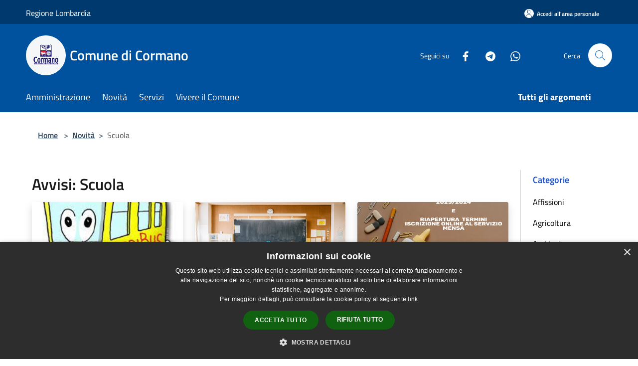

--- FILE ---
content_type: text/html; charset=UTF-8
request_url: https://comune.cormano.mi.it/it/news-category/115311?type=3
body_size: 95665
content:
<!doctype html>
<html class="no-js" lang="it">
    <head>
        <meta charset="utf-8">
        <meta name="viewport" content="width=device-width, initial-scale=1, shrink-to-fit=no">
        <meta http-equiv="X-UA-Compatible" content="IE=edge"/>
        <meta name="csrf-token" content="4PWiDbbt0ZgN8LigH21pi4MHsKZN4vw7U3l1tkN3">
        <title>Avvisi - Comune di Cormano</title>
                <link rel="stylesheet" href="/bootstrap-italia/dist/css/bootstrap-italia.min.css">
        <link rel="stylesheet" href="/css/agid.css?id=8e7e936f4bacc1509d74">
        <link rel="stylesheet" href="/css/ionicons/ionicons.min.css">

                        <link rel="canonical" href="https://www.comune.cormano.mi.it/it/news-category/115311?type=3" />

        <style>
        
        .background-theme-lighter {
            background-color: rgba(0,82,158,0.1);
        }
    
        :root {
            --pui-cstm-primary: hsl(209deg,100%,31%);
            --pui-cstm-primary-rgb: 0, 82, 158;
            --pui-cstm-primary-hover: hsl(209deg, 100%, 41%);
            --pui-cstm-primary-active: hsl(209deg, 100%, 44%);
            --pui-cstm-primary-text-color: hsl(0deg, 0%, 100%);
            --pui-cstm-secondary: hsl(209deg, 100%, 31%);
            --pui-cstm-secondary-rgb: 0, 82, 158;
            --pui-cstm-secondary-hover: hsl(209deg, 100%, 41%);
            --pui-cstm-secondary-active: hsl(209deg, 100%, 44%);
            --pui-cstm-secondary-text-color: hsl(0deg, 0%, 100%);
        }
    
        .button-transparent {
            box-shadow: inset 0 0 0 2px #00529e;
            color: #00529e;
        }

        .text-button-transparent {
            color: #00529e;
        }

        .icon-button-transparent {
            fill: #00529e !important;
        }

        .button-fill-header {
            background-color: #00529e;
        }

        .button-transparent:hover {
            box-shadow: inset 0 0 0 2px #00498e;
            color: #00498e;
        }

        .button-fill-header:hover {
            background-color: #00498e;
        }

        .pagination-menu .page-link[aria-current] {
            color: #00529e !important;
            border: 1px solid #00529e !important;
        }

        .pagination-menu .page-link:hover {
            color: #00498e !important;
        }

        .pagination-menu .page-link .icon-primary {
            fill: #00529e !important;
        }
    
        .responsive-table thead th {
            background-color: #00529e;
            border: 1px solid #00396e;
        }

        .responsive-table thead th {
            background-color: #00529e;
            border: 1px solid #00396e;
        }

        @media (min-width: 480px) {
            .responsive-table tbody th[scope=row] {
                border-left: 1px solid #00396e;
                border-bottom: 1px solid #00396e;
            }

            .responsive-table tbody td {
                border-left: 1px solid #00396e;
                border-bottom: 1px solid #00396e;
                border-right: 1px solid #00396e;
            }

            .responsive-table tbody td:last-of-type {
                border-right: 1px solid #00396e;
            }
        }

        @media (max-width: 767px) {
            .responsive-table tbody th[scope=row] {
                background-color:#00529e;
            }
        }
    #footer-feedback {
        background-color: #00529e;
    }#footer-banner {
        background-color: #00529e;
    }.link-list-wrapper ul li a.list-item.active {
        background: #00529e;
    }.it-header-slim-wrapper {
            background-color: #00396e;
        }
        .it-header-slim-wrapper .it-header-slim-wrapper-content .it-header-slim-right-zone button {
            background-color: #00396e;
        }
        .btn-personal {
            background-color: #00396e!important;
            border-color: #00396e!important;
        }
        .btn-personal:hover {
            background-color: #00396e!important;
            border-color: #00396e!important;
        }
        .btn-personal:active {
            background-color: #00396e!important;
            border-color: #00396e!important;
        }
        .btn-personal:focus {
            background-color: #00396e!important;
            border-color: #00396e!important;
            box-shadow: none !important;
        }.it-header-slim-wrapper .it-header-slim-wrapper-content .it-header-slim-right-zone button:hover {
            background-color: #00315e;
        }.it-header-center-wrapper {
            background-color: #00529e;
        }@media (min-width: 992px) {
            .it-header-navbar-wrapper {
                background-color: #00529e;
            }
        }.page-father-button {
            background-color: #00529e;
        }
    .navbar-alerts-link-active{
        background-color: #00529e;
    }
    .btn-custom {
        background-color:#00529e;
    }
    .btn-custom:focus {
        box-shadow: inset 0 1px 0 rgb(255 255 255 / 15%), 0 1px 1px rgb(0 0 0 / 8%), 0 0 0 0.2rem rgba(0,82,158,0.5);
    }
    .btn-custom:not(:disabled):not(.disabled).active,
    .btn-custom:not(:disabled):not(.disabled):active,
    .btn-custom:hover {
        background-color:#00396e;
    }
    .btn-custom:not(:disabled):not(.disabled).active:focus,
    .btn-custom:not(:disabled):not(.disabled):active:focus {
        box-shadow: inset 0 3px 5px rgb(0 0 0 / 13%), 0 0 0 0.2rem rgba(0,82,158,0.5);
    }/*custom  css events*/
        .events-bar {
            background-color: #00529e!important;
        }
        .event__detail {
            background-color: #00396e!important;
        }
        .event--selected {
            background-color: #00396e;
        }
        .event:active, .event:focus, .event:hover {
            background-color: #00396e;
        }
        .it-calendar-wrapper .it-header-block-title {
            background-color: #00529e;
        }
    
        .btn-registry {
            background-color: #00529e;
        }
        .btn-registry:hover {
            background-color: #00498e;
        }
        .btn-custom {
            background-color: #00529e;
        }
        .btn-custom:hover {
            background-color: #00498e;
        }
    
    #progressbar .active {
        color: #00529e;
    }

    #progressbar li.active:before,
    #progressbar li.active:after {
        background: #00529e;
    }

    .progress-bar {
        background-color: #00529e;
    }

    .funkyradio input:checked ~ label:before,
    .funkyradio input:checked ~ label:before {
        background-color: #00529e;
    }

    .funkyradio input:empty ~ label:before,
    .funkyradio input:empty ~ label:before {
        background-color: #00529e;
    }

    #msform .action-button {
        background: #00529e;
    }

    #msform .action-button:hover,
    #msform .action-button:focus {
        background-color: #00498e;
    }

    #msform input:focus,
    #msform textarea:focus {
        border: 1px solid #00529e;
    }
    
    #left-menu .pnrr_separator .bg {
        background-color: #00529e;
    }
    .theme-color {
        background-color: #00529e !important;
    }
    .time-events {
        background-color: #00529e !important;
    }
        .btn-primary {
            border: 2px solid #00529e;
        }
        .btn-primary:hover {
            border: 2px solid #00498e;
        }
        .back-to-top {
            background-color: #00529e;
        }
        .it-header-center-wrapper .h2.no_toc {
            background-color: #00529e;
        }
    
        .link-list-wrapper ul li a span {
            color: #00529e;
        }
    
    </style>
                <meta name="description" content="Sito ufficiale Comune di Cormano">
<meta property="og:title" content="Avvisi" />
<meta property="og:locale" content="it_IT" />
<meta property="og:description" content="" />
<meta property="og:type" content="website" />
<meta property="og:url" content="https://comune.cormano.mi.it/it/news-category/115311?type=3" />
<meta property="og:image" content="https://cormano-api.municipiumapp.it/s3/720x960/s3/2345/sito/stemma.jpg" />



    <link rel="icon" type="image/png" href="https://cormano-api.municipiumapp.it/s3/150x150/s3/2345/sito/stemma.jpg">
    <link rel="apple-touch-icon" href="https://cormano-api.municipiumapp.it/s3/150x150/s3/2345/sito/stemma.jpg">

    


<!-- Attenzione a buttare script lato API -->
    <script type="text/javascript" charset="UTF-8" src="//cdn.cookie-script.com/s/52977f1c28b4cdd81d7441c7aede3fd7.js"></script>

<script type="text/javascript">
  var _paq = window._paq = window._paq || [];
  /* tracker methods like "setCustomDimension" should be called before "trackPageView" */
  _paq.push(['trackPageView']);
  _paq.push(['enableLinkTracking']);
  (function() {
    var u="https://ingestion.webanalytics.italia.it/";
    _paq.push(['setTrackerUrl', u+'matomo.php']);
    _paq.push(['setSiteId', 'XKqJ5ZdpYR']);
    var d=document, g=d.createElement('script'), s=d.getElementsByTagName('script')[0];
    g.type='text/javascript'; g.async=true; g.src=u+'matomo.js'; s.parentNode.insertBefore(g,s);
  })();
</script>
<!-- End Matomo Code -->

    </head>
    <body class="">
        <a href="#main-content" class="sr-only">Salta al contenuto principale</a>
                <div id="loading-layer" class="loading">
            <div class="loading__icon loading__icon--ripple">
                <div></div>
                <div></div>
            </div>
        </div>


        <header class="it-header-wrapper it-header-sticky" data-bs-toggle="sticky" data-bs-position-type="fixed" data-bs-sticky-class-name="is-sticky" data-bs-target="#header-nav-wrapper">
    <div class="it-header-slim-wrapper">
    <div class="container-fluid container-municipium-agid">
        <div class="row">
            <div class="col-12">
                <div class="it-header-slim-wrapper-content pl-0">

                                        <a class="d-lg-block navbar-brand"  href="https://www.regione.lombardia.it/wps/portal/istituzionale" target="_blank" >
                                                    Regione Lombardia
                                            </a>


                    <div class="it-header-slim-right-zone">
                                                                            <a class="btn btn-primary btn-icon btn-full btn-personal"
                                href="https://comune.cormano.mi.it/it/private"
                                data-element="personal-area-login" aria-label="Accedi all&#039;area personale">
                                <span class="rounded-icon" aria-hidden="true">
                                    <svg class="icon icon-primary" aria-label="Accesso Utente">
                                        <use xlink:href="/bootstrap-italia/dist/svg/sprites.svg#it-user"></use>
                                    </svg>
                                </span>
                                <span class="d-none d-lg-block">Accedi all&#039;area personale</span>
                            </a>
                                                                                                
                                            </div>
                </div>
            </div>
        </div>
    </div>
</div>


    <div class="it-nav-wrapper">
        <div class="it-header-center-wrapper">
            <div class="container-fluid container-municipium-agid">
                <div class="row">
                    <div class="col-12">
                        <div class="it-header-center-content-wrapper">

                            <div class="it-brand-wrapper">
    <a href="/">

                    <span class="municipality__squared">
                <img src="//cormano-api.municipiumapp.it/s3/150x150/s3/2345/sito/stemma.jpg" alt="logo">
            </span>
        
                    <div class="ml-2 it-brand-text">
                <span class="h2 no_toc">Comune di Cormano</span>
            </div>
            </a>
</div>

                                                            <div class="it-right-zone">
                                                                        <div class="it-socials d-none d-md-flex">
                                        <span>Seguici su</span>
                                        <ul>
                                                                                                                                                <li class="single-social-phone">
                                                        <a aria-label="Facebook" href="https://www.facebook.com/comunedicormano/" title="Facebook" target="_blank">
                                                            <svg class="icon" role="img" aria-label="Facebook"><use href="/bootstrap-italia/dist/svg/sprites.svg#it-facebook"></use></svg>
                                                        </a>
                                                    </li>
                                                                                                                                                                                                                                                                                                                                                                                                                                                                                                                                                                                <li class="single-social-phone">
                                                        <a aria-label="Telegram" href=" https://t.me/ComuneCormano" title="Telegram" target="_blank">
                                                            <svg class="icon" role="img" aria-label="Telegram"><use href="/bootstrap-italia/dist/svg/sprites.svg#it-telegram"></use></svg>
                                                        </a>
                                                    </li>
                                                                                                                                                                                                <li class="single-social-phone">
                                                        <a aria-label="Whatsapp" href="https://whatsapp.com/channel/0029Vb3s7xf6hENyhr08wG29" title="Whatsapp" target="_blank">
                                                            <svg class="icon" role="img" aria-label="Whatsapp"><use href="/bootstrap-italia/dist/svg/sprites.svg#it-whatsapp"></use></svg>
                                                        </a>
                                                    </li>
                                                                                                                                                                                                                                </ul>
                                    </div>
                                                                        <div class="it-search-wrapper">
                                        <span class="d-none d-md-block">Cerca</span>
                                        <a aria-label="Cerca" class="search-link rounded-icon"
                                        href="#" data-bs-toggle="modal" data-bs-target="#searchModal">
                                            <svg class="icon" aria-label="Cerca" role="img">
                                                <use
                                                    xlink:href="/svg/agid.svg#it-search"></use>
                                            </svg>
                                        </a>
                                    </div>
                                </div>
                                                    </div>
                    </div>
                </div>
            </div>
        </div>
                    <div class="it-header-navbar-wrapper" id="header-nav-wrapper">
                <div class="container-fluid container-municipium-agid">
                    <div class="row">
                        <div class="col-12">
                            <nav class="navbar navbar-expand-lg has-megamenu">
                                <button aria-controls="nav10" aria-expanded="false"
                                        aria-label="Toggle navigation" class="custom-navbar-toggler"
                                        data-bs-target="#nav10" data-bs-toggle="navbarcollapsible" type="button">
                                    <svg class="icon" aria-label="Menù" role="img">
                                        <use
                                            xlink:href="/svg/agid.svg#it-burger"></use>
                                    </svg>
                                </button>
                                <div class="navbar-collapsable" id="nav10">
                                    <div class="overlay"></div>
                                    <div class="menu-wrapper">
                                        <div class="close-div" style="padding:0px">
                                            <button class="btn close-menu" type="button" title="Chiudi menù">
                                                <svg class="icon icon-close" aria-label="Chiudi menù">
                                                    <use xlink:href="/svg/agid.svg#close"></use>
                                                </svg>
                                            </button>
                                        </div>
                                        <div class="navbar-logo mobile-only">
                                            <div class="row align-items-center">
                                                <div class="col-4">
                                                    <span class="municipality__logo pl-3">
                                                        <img src="//cormano-api.municipiumapp.it/s3/2345/sito/stemma.jpg" alt="logo">
                                                    </span>
                                                </div>
                                                <div class="col-6">
                                                    <span class="navbar-municipality">Comune di Cormano</span>
                                                </div>
                                                <div class="col-2">
                                                </div>
                                            </div>
                                        </div>
                                        <ul class="navbar-nav" id="main-navigation" data-element="main-navigation"
                                        >
                                                                                                                                                    <li class="nav-item">
        <a class="nav-link nav-link-menu " href="https://comune.cormano.mi.it/it/menu/amministrazione-173282" target="" data-element="management">
                            <span>Amministrazione</span>
                    </a>
    </li>
                                                                                                                                                                                                    <li class="nav-item">
        <a class="nav-link nav-link-menu " href="https://comune.cormano.mi.it/it/menu/news" target="" data-element="news">
                            <span>Novità</span>
                    </a>
    </li>
                                                                                                                                                                                                    <li class="nav-item">
        <a class="nav-link nav-link-menu " href="https://comune.cormano.mi.it/it/menu/servizi" target="" data-element="all-services">
                            <span>Servizi</span>
                    </a>
    </li>
                                                                                                                                                                                                    <li class="nav-item">
        <a class="nav-link nav-link-menu " href="https://comune.cormano.mi.it/it/menu/vivere-il-comune" target="" data-element="live">
                            <span>Vivere il Comune</span>
                    </a>
    </li>
                                                                                                                                                                                                                                                                                                                            </ul>
                                                                                                                                                                    <ul class="navbar-nav navbar-nav-last" id="third-navigation">
                                                                                                                                                                                                                                                                                                                                                                                                                                                                                                                                                                                                                                                                                                                                                                                                                                                <li class="nav-item">
        <a class="nav-link nav-link-menu nav-link-last" href="https://comune.cormano.mi.it/it/topics" target="" data-element="all-topics">
                            <span><b>Tutti gli argomenti</b></span>
                    </a>
    </li>
                                                                                                                                                                                                                                                                                                        </ul>
                                                                                <ul class="navbar-nav navbar-nav-auth mobile-only">
                                                                                                                                        <li class="nav-item">
                                                    <a class="nav-link nav-link-menu mobile-only" href="https://comune.cormano.mi.it/it/private">
                                                        <span>Accedi all&#039;area personale</span>
                                                    </a>
                                                </li>
                                                                                                                                </ul>
                                                                                    <div class="container-social-phone mobile-only">
                                                <h1 class="h3">Seguici su</h1>
                                                <ul class="socials-phone">
                                                                                                                                                                    <li class="single-social-phone">
                                                            <a aria-label="Facebook" href="https://www.facebook.com/comunedicormano/" title="Facebook" target="_blank">
                                                                <svg class="icon" aria-label="Facebook" role="img"><use href="/bootstrap-italia/dist/svg/sprites.svg#it-facebook"></use></svg>
                                                            </a>
                                                        </li>
                                                                                                                                                                                                                                                                                                                                                                                                                                                                                                                                                                                                                                                                            <li class="single-social-phone">
                                                            <a aria-label="Telegram" href=" https://t.me/ComuneCormano" title="Telegram" target="_blank">
                                                                <svg class="icon" aria-label="Telegram" role="img"><use href="/bootstrap-italia/dist/svg/sprites.svg#it-telegram"></use></svg>
                                                            </a>
                                                        </li>
                                                                                                                                                                                                                            <li class="single-social-phone">
                                                            <a aria-label="Whatsapp" href="https://whatsapp.com/channel/0029Vb3s7xf6hENyhr08wG29" title="Whatsapp" target="_blank">
                                                                <svg class="icon" aria-label="Whatsapp" role="img"><use href="/bootstrap-italia/dist/svg/sprites.svg#it-whatsapp"></use></svg>
                                                            </a>
                                                        </li>
                                                                                                                                                                                                                                                                        </ul>
                                            </div>
                                                                            </div>
                                </div>
                            </nav>
                        </div>
                    </div>
                </div>
            </div>
            </div>
</header>

        <main id="main-content">

                                            <section id="breadcrumb" class=" container-fluid container-municipium-agid  px-4 my-4" >
    <div class="row">
        <div class="col px-lg-4">
            <nav class="breadcrumb-container" aria-label="breadcrumb">
                <ol class="breadcrumb" data-element="breadcrumb">
                    <li class="breadcrumb-item">
                        <a href="https://comune.cormano.mi.it/it">Home</a>
                        <span class="separator">&gt;</span>
                    </li>

                                                            


                    

                    
                                                                        <li class="breadcrumb-item">
                                <a href="https://comune.cormano.mi.it/it/menu/news">Novità</a><span class="separator">&gt;</span>
                            </li>
                                                                                            
                    
                    
                    
                    
                    
                    
                    

                    
                    
                    
                    
                    
                                                                                                    
                    
                    
                                        
                    
                    

                    
                    
                    
                    
                    
                    
                    
                    
                    
                                                                <li class="breadcrumb-item active" aria-current="page">
                            Scuola
                        </li>
                    

                                                                
                                                            
                                        
                                        
                    
                                                            
                                        
                    
                    
                    
                    
                    
                    
                    
                    
                    
                    
                                        
                    
                    
                    
                    
                    
                                        
                    
                    
                    
                    
                    
                    
                    
                    
                    
                    
                                    </ol>
            </nav>

        </div>
    </div>
</section>
    
    <section id="page" class="container-fluid container-municipium-agid px-4 mt-4">
        <div class="row">
            <div class="col-lg-10 py-lg-2">
                                    <div>
    <h1 class="text--left " >
                                    Avvisi: Scuola
                    
    </h1>

    
    
    </div>
                                <div>
                                                                    <div class="row">
                                                                                                                                <div class="col-md-4 news-block">
    <article class="card-wrapper card-space">
        <div class="card card-big rounded shadow card-img ">
                            <div class="img-responsive-wrapper">
                    <div class="img-responsive ">
                        <figure class="img-wrapper mb-0">
                            <img src="//cormano-api.municipiumapp.it/s3/2345/media/logo-pedibus.jpg" class="img-object-fit-contain" title="8 marzo sospensione linee pedibus scuola I Maggio di Via Ariosto causa sciopero " alt="8 marzo sospensione linee pedibus scuola I Maggio di Via Ariosto causa sciopero ">
                        </figure>
                    </div>
                </div>
                        <div class="card-body">
                                                        <div class="card-pretitle card-pretitle-link">
                        <a href="https://comune.cormano.mi.it/it/news?type=3">
                            <svg class="icon" aria-label="calendar" role="img">
                                <use xlink:href="/svg/agid.svg#it-calendar"></use>
                            </svg>Avvisi
                        </a>
                    </div>
                                                    <span class="h5 card-pretitle">
                        6 marzo 2024
                    </span>
                                <a href="https://comune.cormano.mi.it/it/news/115311/8-marzo-sospensione-linee-pedibus-che-portano-alla-scuola-i-maggio-di-via-ariosto-causa-sciopero" class="link-detail">
                    <h1 class="h5 card-title">
                        8 marzo sospensione linee pedibus scuola I Maggio di Via Ariosto causa sciopero 
                    </h1>
                </a>
                <p class="card-text">
                                            Il servizio verso la scuola XXV Aprile funzionerà regolarmente
                                    </p>
                <div>
                                            <a href="https://comune.cormano.mi.it/it/topics/33" class="link-argomenti"><span class="chip chip-simple chip-primary"><span class="chip-label">Istruzione</span></span></a>
                                    </div>
                <a class="read-more" href="https://comune.cormano.mi.it/it/news/115311/8-marzo-sospensione-linee-pedibus-che-portano-alla-scuola-i-maggio-di-via-ariosto-causa-sciopero">
                    <span class="text">Leggi di più</span>
                    <svg class="icon" aria-label="Freccia destra" role="img">
                        <use xlink:href="/svg/agid.svg#it-arrow-right"></use>
                    </svg>
                </a>

            </div>
        </div>
    </article>
</div>
                                                                                                                                                                <div class="col-md-4 news-block">
    <article class="card-wrapper card-space">
        <div class="card card-big rounded shadow card-img ">
                            <div class="img-responsive-wrapper">
                    <div class="img-responsive ">
                        <figure class="img-wrapper mb-0">
                            <img src="//cormano-api.municipiumapp.it/s3/2345/newsimage/aula-scuola-1.jpg" class="img-object-fit-contain" title="Iscrizioni alle Scuole dell’infanzia e alle Scuole di ogni ordine e grado per l’anno Scolastico 2024/2025" alt="Iscrizioni alle Scuole dell’infanzia e alle Scuole di ogni ordine e grado per l’anno Scolastico 2024/2025">
                        </figure>
                    </div>
                </div>
                        <div class="card-body">
                                                        <div class="card-pretitle card-pretitle-link">
                        <a href="https://comune.cormano.mi.it/it/news?type=3">
                            <svg class="icon" aria-label="calendar" role="img">
                                <use xlink:href="/svg/agid.svg#it-calendar"></use>
                            </svg>Avvisi
                        </a>
                    </div>
                                                    <span class="h5 card-pretitle">
                        27 dicembre 2023
                    </span>
                                <a href="https://comune.cormano.mi.it/it/news/115311/iscrizioni-alle-scuole-dellinfanzia-e-alle-scuole-di-ogni-ordine-e-grado-per-lanno-scolastico-2024-2025" class="link-detail">
                    <h1 class="h5 card-title">
                        Iscrizioni alle Scuole dell’infanzia e alle Scuole di ogni ordine e grado per l’anno Scolastico 2024/2025
                    </h1>
                </a>
                <p class="card-text">
                                            apertura iscrizioni scuola
                                    </p>
                <div>
                                            <a href="https://comune.cormano.mi.it/it/topics/33" class="link-argomenti"><span class="chip chip-simple chip-primary"><span class="chip-label">Istruzione</span></span></a>
                                    </div>
                <a class="read-more" href="https://comune.cormano.mi.it/it/news/115311/iscrizioni-alle-scuole-dellinfanzia-e-alle-scuole-di-ogni-ordine-e-grado-per-lanno-scolastico-2024-2025">
                    <span class="text">Leggi di più</span>
                    <svg class="icon" aria-label="Freccia destra" role="img">
                        <use xlink:href="/svg/agid.svg#it-arrow-right"></use>
                    </svg>
                </a>

            </div>
        </div>
    </article>
</div>
                                                                                                                                                                <div class="col-md-4 news-block">
    <article class="card-wrapper card-space">
        <div class="card card-big rounded shadow card-img ">
                            <div class="img-responsive-wrapper">
                    <div class="img-responsive ">
                        <figure class="img-wrapper mb-0">
                            <img src="//cormano-api.municipiumapp.it/s3/2345/NewsImage/prepostmensa.jpg" class="img-object-fit-contain" title="Iscrizione servizio pre-post scuola e riapertura termini iscrizione online servizio mensa - anno scolastico 2023/2024" alt="Iscrizione servizio pre-post scuola e riapertura termini iscrizione online servizio mensa - anno scolastico 2023/2024">
                        </figure>
                    </div>
                </div>
                        <div class="card-body">
                                                        <div class="card-pretitle card-pretitle-link">
                        <a href="https://comune.cormano.mi.it/it/news?type=3">
                            <svg class="icon" aria-label="calendar" role="img">
                                <use xlink:href="/svg/agid.svg#it-calendar"></use>
                            </svg>Avvisi
                        </a>
                    </div>
                                                    <span class="h5 card-pretitle">
                        17 luglio 2023
                    </span>
                                <a href="https://comune.cormano.mi.it/it/news/115311/iscrizione-servizio-pre-post-scuola-e-riapertura-termini-iscrizione-online-servizio-mensa-anno-scolastico-2023-2024" class="link-detail">
                    <h1 class="h5 card-title">
                        Iscrizione servizio pre-post scuola e riapertura termini iscrizione online servizio mensa - anno scolastico 2023/2024
                    </h1>
                </a>
                <p class="card-text">
                                            iscrizioni pre-post scuola e mensa scolastica
                                    </p>
                <div>
                                            <a href="https://comune.cormano.mi.it/it/topics/1" class="link-argomenti"><span class="chip chip-simple chip-primary"><span class="chip-label">Accesso all'informazione</span></span></a>
                                    </div>
                <a class="read-more" href="https://comune.cormano.mi.it/it/news/115311/iscrizione-servizio-pre-post-scuola-e-riapertura-termini-iscrizione-online-servizio-mensa-anno-scolastico-2023-2024">
                    <span class="text">Leggi di più</span>
                    <svg class="icon" aria-label="Freccia destra" role="img">
                        <use xlink:href="/svg/agid.svg#it-arrow-right"></use>
                    </svg>
                </a>

            </div>
        </div>
    </article>
</div>
                                                                                                                                                                <div class="col-md-4 news-block">
    <article class="card-wrapper card-space">
        <div class="card card-big rounded shadow card-img ">
                            <div class="img-responsive-wrapper">
                    <div class="img-responsive ">
                        <figure class="img-wrapper mb-0">
                            <img src="//cormano-api.municipiumapp.it/s3/2345/NewsImage/site_640_480_limit_caf_730.jpg" class="img-object-fit-contain" title="Certificazione delle spese sostenute nel 2022 per il Servizio Ristorazione Scolastica ai fini delle detrazioni fiscali – Dichiarazione dei Redditi Anno 2023" alt="Certificazione delle spese sostenute nel 2022 per il Servizio Ristorazione Scolastica ai fini delle detrazioni fiscali – Dichiarazione dei Redditi Anno 2023">
                        </figure>
                    </div>
                </div>
                        <div class="card-body">
                                                        <div class="card-pretitle card-pretitle-link">
                        <a href="https://comune.cormano.mi.it/it/news?type=3">
                            <svg class="icon" aria-label="calendar" role="img">
                                <use xlink:href="/svg/agid.svg#it-calendar"></use>
                            </svg>Avvisi
                        </a>
                    </div>
                                                    <span class="h5 card-pretitle">
                        16 marzo 2023
                    </span>
                                <a href="https://comune.cormano.mi.it/it/news/115311/certificazione-delle-spese-sostenute-nel-2022-per-il-servizio-ristorazione-scolastica-ai-fini-delle-detrazioni-fiscali-dichiarazione-dei-redditi-anno-2023" class="link-detail">
                    <h1 class="h5 card-title">
                        Certificazione delle spese sostenute nel 2022 per il Servizio Ristorazione Scolastica ai fini delle detrazioni fiscali – Dichiarazione dei Redditi Anno 2023
                    </h1>
                </a>
                <p class="card-text">
                                            Certificazioni spese ristorazione scolastica a fini fiscali
                                    </p>
                <div>
                                            <a href="https://comune.cormano.mi.it/it/topics/28" class="link-argomenti"><span class="chip chip-simple chip-primary"><span class="chip-label">Imposte</span></span></a>
                                    </div>
                <a class="read-more" href="https://comune.cormano.mi.it/it/news/115311/certificazione-delle-spese-sostenute-nel-2022-per-il-servizio-ristorazione-scolastica-ai-fini-delle-detrazioni-fiscali-dichiarazione-dei-redditi-anno-2023">
                    <span class="text">Leggi di più</span>
                    <svg class="icon" aria-label="Freccia destra" role="img">
                        <use xlink:href="/svg/agid.svg#it-arrow-right"></use>
                    </svg>
                </a>

            </div>
        </div>
    </article>
</div>
                                                                                    </div>
                        <div class="row">
                            <div class="col">
                                <nav class="pagination-wrapper justify-content-center" aria-label="">
                                    
                                </nav>
                            </div>
                        </div>
                                    </div>
            </div>
            <div class="col-lg-2 pt-5 pt-lg-2 sidebar">
                <div class="link-list-wrapper">
    <ul class="link-list link-list-municipium">
        <li>
            <h3 id="heading-senza-link">
                Categorie
            </h3>
        </li>

                                <li>
                <a href="https://comune.cormano.mi.it/it/news-category/115347?type=3" class="list-item ">
                    Affissioni                 </a>
            </li>
                                <li>
                <a href="https://comune.cormano.mi.it/it/news-category/115323?type=3" class="list-item ">
                    Agricoltura                 </a>
            </li>
                                <li>
                <a href="https://comune.cormano.mi.it/it/news-category/115322?type=3" class="list-item ">
                    Ambiente                 </a>
            </li>
                                <li>
                <a href="https://comune.cormano.mi.it/it/news-category/115319?type=3" class="list-item ">
                    Anagrafe                 </a>
            </li>
                                <li>
                <a href="https://comune.cormano.mi.it/it/news-category/115366?type=3" class="list-item ">
                    Area cani                 </a>
            </li>
                                <li>
                <a href="https://comune.cormano.mi.it/it/news-category/115309?type=3" class="list-item ">
                    Artigianato                 </a>
            </li>
                                <li>
                <a href="https://comune.cormano.mi.it/it/news-category/115356?type=3" class="list-item ">
                    Asili nido                 </a>
            </li>
                                <li>
                <a href="https://comune.cormano.mi.it/it/news-category/115348?type=3" class="list-item ">
                    Associazioni                 </a>
            </li>
                                <li>
                <a href="https://comune.cormano.mi.it/it/news-category/115367?type=3" class="list-item ">
                    Bambini e famiglie                 </a>
            </li>
                                <li>
                <a href="https://comune.cormano.mi.it/it/news-category/115328?type=3" class="list-item ">
                    Biblioteca                 </a>
            </li>
                                <li>
                <a href="https://comune.cormano.mi.it/it/news-category/115335?type=3" class="list-item ">
                    Biblioteca Civica dei Ragazzi                 </a>
            </li>
                                <li>
                <a href="https://comune.cormano.mi.it/it/news-category/115331?type=3" class="list-item ">
                    Bì - La Fabbrica del Gioco e delle Arti                 </a>
            </li>
                                <li>
                <a href="https://comune.cormano.mi.it/it/news-category/115352?type=3" class="list-item ">
                    Case                 </a>
            </li>
                                <li>
                <a href="https://comune.cormano.mi.it/it/news-category/115337?type=3" class="list-item ">
                    Centri anziani                 </a>
            </li>
                                <li>
                <a href="https://comune.cormano.mi.it/it/news-category/115338?type=3" class="list-item ">
                    Centri estivi                 </a>
            </li>
                                <li>
                <a href="https://comune.cormano.mi.it/it/news-category/115308?type=3" class="list-item ">
                    Commercio                 </a>
            </li>
                                <li>
                <a href="https://comune.cormano.mi.it/it/news-category/115314?type=3" class="list-item ">
                    Comune                 </a>
            </li>
                                <li>
                <a href="https://comune.cormano.mi.it/it/news-category/115336?type=3" class="list-item ">
                    Corsi                 </a>
            </li>
                                <li>
                <a href="https://comune.cormano.mi.it/it/news-category/115302?type=3" class="list-item ">
                    Cultura                 </a>
            </li>
                                <li>
                <a href="https://comune.cormano.mi.it/it/news-category/115307?type=3" class="list-item ">
                    Economia                 </a>
            </li>
                                <li>
                <a href="https://comune.cormano.mi.it/it/news-category/115313?type=3" class="list-item ">
                    Edilizia                 </a>
            </li>
                                <li>
                <a href="https://comune.cormano.mi.it/it/news-category/115341?type=3" class="list-item ">
                    Educazione Civica                 </a>
            </li>
                                <li>
                <a href="https://comune.cormano.mi.it/it/news-category/115332?type=3" class="list-item ">
                    Elezioni                  </a>
            </li>
                                <li>
                <a href="https://comune.cormano.mi.it/it/news-category/144835?type=3" class="list-item ">
                    Elezioni Comunali                 </a>
            </li>
                                <li>
                <a href="https://comune.cormano.mi.it/it/news-category/144836?type=3" class="list-item ">
                    Elezioni Europee                 </a>
            </li>
                                <li>
                <a href="https://comune.cormano.mi.it/it/news-category/115316?type=3" class="list-item ">
                    Emergenza                 </a>
            </li>
                                <li>
                <a href="https://comune.cormano.mi.it/it/news-category/115358?type=3" class="list-item ">
                    Famiglie                 </a>
            </li>
                                <li>
                <a href="https://comune.cormano.mi.it/it/news-category/115317?type=3" class="list-item ">
                    Giovani                 </a>
            </li>
                                <li>
                <a href="https://comune.cormano.mi.it/it/news-category/115361?type=3" class="list-item ">
                    Imprese                 </a>
            </li>
                                <li>
                <a href="https://comune.cormano.mi.it/it/news-category/115355?type=3" class="list-item ">
                    Infanzia                 </a>
            </li>
                                <li>
                <a href="https://comune.cormano.mi.it/it/news-category/115340?type=3" class="list-item ">
                    Informagiovani                 </a>
            </li>
                                <li>
                <a href="https://comune.cormano.mi.it/it/news-category/115354?type=3" class="list-item ">
                    Istituzionale                 </a>
            </li>
                                <li>
                <a href="https://comune.cormano.mi.it/it/news-category/115339?type=3" class="list-item ">
                    Lavori pubblici e manutenzione                 </a>
            </li>
                                <li>
                <a href="https://comune.cormano.mi.it/it/news-category/115315?type=3" class="list-item ">
                    Lavoro                 </a>
            </li>
                                <li>
                <a href="https://comune.cormano.mi.it/it/news-category/115304?type=3" class="list-item ">
                    Mobilità                 </a>
            </li>
                                <li>
                <a href="https://comune.cormano.mi.it/it/news-category/115363?type=3" class="list-item ">
                    Natale                 </a>
            </li>
                                <li>
                <a href="https://comune.cormano.mi.it/it/news-category/115318?type=3" class="list-item ">
                    Opere                 </a>
            </li>
                                <li>
                <a href="https://comune.cormano.mi.it/it/news-category/115360?type=3" class="list-item ">
                    Ottobre Manzoniano                 </a>
            </li>
                                <li>
                <a href="https://comune.cormano.mi.it/it/news-category/115330?type=3" class="list-item ">
                    Pace                 </a>
            </li>
                                <li>
                <a href="https://comune.cormano.mi.it/it/news-category/115324?type=3" class="list-item ">
                    Pari opportunità                 </a>
            </li>
                                <li>
                <a href="https://comune.cormano.mi.it/it/news-category/115342?type=3" class="list-item ">
                    Pedibus                 </a>
            </li>
                                <li>
                <a href="https://comune.cormano.mi.it/it/news-category/115325?type=3" class="list-item ">
                    Politica                 </a>
            </li>
                                <li>
                <a href="https://comune.cormano.mi.it/it/news-category/115365?type=3" class="list-item ">
                    Politiche Educative                 </a>
            </li>
                                <li>
                <a href="https://comune.cormano.mi.it/it/news-category/115353?type=3" class="list-item ">
                    Polizia Locale                 </a>
            </li>
                                <li>
                <a href="https://comune.cormano.mi.it/it/news-category/115364?type=3" class="list-item ">
                    Progetti                 </a>
            </li>
                                <li>
                <a href="https://comune.cormano.mi.it/it/news-category/115327?type=3" class="list-item ">
                    Pro loco                 </a>
            </li>
                                <li>
                <a href="https://comune.cormano.mi.it/it/news-category/115326?type=3" class="list-item ">
                    Protezione Civile                 </a>
            </li>
                                <li>
                <a href="https://comune.cormano.mi.it/it/news-category/115350?type=3" class="list-item ">
                    Raccolta firme                 </a>
            </li>
                                <li>
                <a href="https://comune.cormano.mi.it/it/news-category/115344?type=3" class="list-item ">
                    Raccolta rifiuti                 </a>
            </li>
                                <li>
                <a href="https://comune.cormano.mi.it/it/news-category/132906?type=3" class="list-item ">
                    Referendum                  </a>
            </li>
                                <li>
                <a href="https://comune.cormano.mi.it/it/news-category/115329?type=3" class="list-item ">
                    Ricorrenze istituzionali                 </a>
            </li>
                                <li>
                <a href="https://comune.cormano.mi.it/it/news-category/115359?type=3" class="list-item ">
                    Ristorazione Scolastica                 </a>
            </li>
                                <li>
                <a href="https://comune.cormano.mi.it/it/news-category/115351?type=3" class="list-item ">
                    Salute                 </a>
            </li>
                                <li>
                <a href="https://comune.cormano.mi.it/it/news-category/115311?type=3" class="list-item active">
                    Scuola                 </a>
            </li>
                                <li>
                <a href="https://comune.cormano.mi.it/it/news-category/115305?type=3" class="list-item ">
                    Servizi                 </a>
            </li>
                                <li>
                <a href="https://comune.cormano.mi.it/it/news-category/115345?type=3" class="list-item ">
                    Servizi cimiteriali                 </a>
            </li>
                                <li>
                <a href="https://comune.cormano.mi.it/it/news-category/115333?type=3" class="list-item ">
                    Servizi prima infanzia                 </a>
            </li>
                                <li>
                <a href="https://comune.cormano.mi.it/it/news-category/115320?type=3" class="list-item ">
                    Sociale                 </a>
            </li>
                                <li>
                <a href="https://comune.cormano.mi.it/it/news-category/115310?type=3" class="list-item ">
                    Sport                 </a>
            </li>
                                <li>
                <a href="https://comune.cormano.mi.it/it/news-category/115334?type=3" class="list-item ">
                    Tempo                 </a>
            </li>
                                <li>
                <a href="https://comune.cormano.mi.it/it/news-category/119580?type=3" class="list-item ">
                    Tempo Libero                 </a>
            </li>
                                <li>
                <a href="https://comune.cormano.mi.it/it/news-category/115349?type=3" class="list-item ">
                    Territorio                 </a>
            </li>
                                <li>
                <a href="https://comune.cormano.mi.it/it/news-category/115321?type=3" class="list-item ">
                    Tributi                 </a>
            </li>
                                <li>
                <a href="https://comune.cormano.mi.it/it/news-category/115306?type=3" class="list-item ">
                    Turismo                 </a>
            </li>
                                <li>
                <a href="https://comune.cormano.mi.it/it/news-category/115343?type=3" class="list-item ">
                    Tutela Animali                 </a>
            </li>
                                <li>
                <a href="https://comune.cormano.mi.it/it/news-category/115312?type=3" class="list-item ">
                    Università                 </a>
            </li>
                                <li>
                <a href="https://comune.cormano.mi.it/it/news-category/115346?type=3" class="list-item ">
                    Urbanistica                 </a>
            </li>
                                <li>
                <a href="https://comune.cormano.mi.it/it/news-category/115303?type=3" class="list-item ">
                    Viabilità                 </a>
            </li>
                                <li>
                <a href="https://comune.cormano.mi.it/it/news-category/115362?type=3" class="list-item ">
                    Violenza sulle Donne                 </a>
            </li>
                                <li>
                <a href="https://comune.cormano.mi.it/it/news-category/115357?type=3" class="list-item ">
                    Volontariato                 </a>
            </li>
            </ul>
</div>
            </div>
        </div>
    </section>
            
        </main>

                    <section id="box-evaluate">
    <div class=" theme-color ">
        <div class="container">
            <div class="row d-flex justify-content-center border-container  theme-color ">
                <div class="col-12 col-lg-6">
                    <div class="cmp-rating pt-lg-80 pb-lg-80" id="">
                        <div class="card shadow card-wrapper card-evaluate" data-element="feedback">
                            <div class="cmp-rating__card-first flex flex-direction-column align-items-center">
                                <div class="card-header border-0">
                                                                        <h2 class="title-evaluate" data-element="feedback-title">Quanto sono chiare le informazioni su questa pagina?</h2>
                                                                    </div>
                                <input type="hidden" name="type" value="news-category">
                                <input type="hidden" name="path" value="it/news-category/115311">
                                <input type="hidden" name="lang" value="it">
                                <input type="hidden" name="typeEvaluateId" value="">
                                <div class="card-body">
                                    <fieldset class="rating rating-evaluate">
                                        <legend style="display:none">Valuta il Servizio</legend>
                                        <input type="radio" id="star5a" name="ratingA" value="5">
                                        <label class="full rating-star active" for="star5a" data-element="feedback-rate-5">
                                            <svg class="icon icon-sm" role="img" aria-labelledby="star5a" aria-label="star5" viewBox="0 0 24 24" id="it-star-full-1" xmlns="http://www.w3.org/2000/svg">
                                                <path d="M12 1.7L9.5 9.2H1.6L8 13.9l-2.4 7.6 6.4-4.7 6.4 4.7-2.4-7.6 6.4-4.7h-7.9L12 1.7z"></path>
                                                <path fill="none" d="M0 0h24v24H0z"></path>
                                            </svg>
                                        </label>
                                        <input type="radio" id="star4a" name="ratingA" value="4">
                                        <label class="full rating-star active" for="star4a" data-element="feedback-rate-4">
                                            <svg class="icon icon-sm" role="img" aria-labelledby="star4a" aria-label="star4" viewBox="0 0 24 24" id="it-star-full-2" xmlns="http://www.w3.org/2000/svg">
                                                <path d="M12 1.7L9.5 9.2H1.6L8 13.9l-2.4 7.6 6.4-4.7 6.4 4.7-2.4-7.6 6.4-4.7h-7.9L12 1.7z"></path>
                                                <path fill="none" d="M0 0h24v24H0z"></path>
                                            </svg>
                                        </label>
                                        <input type="radio" id="star3a" name="ratingA" value="3">
                                        <label class="full rating-star active" for="star3a" data-element="feedback-rate-3">
                                            <svg class="icon icon-sm" role="img" aria-labelledby="star3a" aria-label="star3" viewBox="0 0 24 24" id="it-star-full-3" xmlns="http://www.w3.org/2000/svg">
                                                <path d="M12 1.7L9.5 9.2H1.6L8 13.9l-2.4 7.6 6.4-4.7 6.4 4.7-2.4-7.6 6.4-4.7h-7.9L12 1.7z"></path>
                                                <path fill="none" d="M0 0h24v24H0z"></path>
                                            </svg>
                                        </label>
                                        <input type="radio" id="star2a" name="ratingA" value="2">
                                        <label class="full rating-star active" for="star2a" data-element="feedback-rate-2">
                                            <svg class="icon icon-sm" role="img" aria-labelledby="star2a" aria-label="star2" viewBox="0 0 24 24" id="it-star-full-4" xmlns="http://www.w3.org/2000/svg">
                                                <path d="M12 1.7L9.5 9.2H1.6L8 13.9l-2.4 7.6 6.4-4.7 6.4 4.7-2.4-7.6 6.4-4.7h-7.9L12 1.7z"></path>
                                                <path fill="none" d="M0 0h24v24H0z"></path>
                                            </svg>
                                        </label>
                                        <input type="radio" id="star1a" name="ratingA" value="1">
                                        <label class="full rating-star active" for="star1a" data-element="feedback-rate-1">
                                            <svg class="icon icon-sm" role="img" aria-labelledby="star1a" aria-label="star1" viewBox="0 0 24 24" id="it-star-full-5" xmlns="http://www.w3.org/2000/svg">
                                                <path d="M12 1.7L9.5 9.2H1.6L8 13.9l-2.4 7.6 6.4-4.7 6.4 4.7-2.4-7.6 6.4-4.7h-7.9L12 1.7z"></path>
                                                <path fill="none" d="M0 0h24v24H0z"></path>
                                            </svg>
                                        </label>
                                    </fieldset>
                                </div>
                            </div>
                            <div class="cmp-rating__card-second d-none" data-step="3">
                                <div class="card-header border-0 mb-0">
                                    <h1 class="title-medium-2-bold mb-0 h4" id="rating-feedback">Grazie, il tuo parere ci aiuterà a migliorare il servizio!</h1>
                                </div>
                            </div>
                            <div class="form-rating">
                                <div data-step="1">
                                    <div class="cmp-steps-rating">
                                        <fieldset class="fieldset-rating-one d-none" data-element="feedback-rating-positive">
                                            <div class="iscrizioni-header w-100">
                                                <div class="step-title d-flex align-items-center justify-content-between drop-shadow">
                                                    <legend class="d-block d-lg-inline" data-element="feedback-rating-question">Quali sono stati gli aspetti che hai preferito?</legend>
                                                    <h1 class="step step-first h6">1/2</h1>
                                                </div>
                                            </div>
                                            <div class="cmp-steps-rating__body">
                                                <div class="cmp-radio-list">
                                                    <div class="card card-teaser shadow-rating">
                                                        <div class="card-body">
                                                            <div class="form-check m-0">
                                                                <div class="radio-body border-bottom border-light cmp-radio-list__item">
                                                                    <input name="rating1" type="radio" id="radio-1">
                                                                    <label for="radio-1" data-element="feedback-rating-answer">Le indicazioni erano chiare</label>
                                                                </div>
                                                                <div class="radio-body border-bottom border-light cmp-radio-list__item">
                                                                    <input name="rating1" type="radio" id="radio-2">
                                                                    <label for="radio-2" data-element="feedback-rating-answer">Le indicazioni erano complete</label>
                                                                </div>
                                                                <div class="radio-body border-bottom border-light cmp-radio-list__item">
                                                                    <input name="rating1" type="radio" id="radio-3">
                                                                    <label for="radio-3" data-element="feedback-rating-answer">Capivo sempre che stavo procedendo correttamente</label>
                                                                </div>
                                                                <div class="radio-body border-bottom border-light cmp-radio-list__item">
                                                                    <input name="rating1" type="radio" id="radio-4">
                                                                    <label for="radio-4" data-element="feedback-rating-answer">Non ho avuto problemi tecnici</label>
                                                                </div>
                                                                <div class="radio-body border-bottom border-light cmp-radio-list__item">
                                                                    <input name="rating1" type="radio" id="radio-5">
                                                                    <label for="radio-5" data-element="feedback-rating-answer">Altro</label>
                                                                </div>
                                                            </div>
                                                        </div>
                                                    </div>
                                                </div>
                                            </div>
                                        </fieldset>
                                        <fieldset class="fieldset-rating-two d-none" data-element="feedback-rating-negative">
                                            <div class="iscrizioni-header w-100">
                                                <div class="step-title d-flex align-items-center justify-content-between drop-shadow">
                                                    <legend class="d-block d-lg-inline" data-element="feedback-rating-question">
                                                        Dove hai incontrato le maggiori difficoltà?
                                                    </legend>
                                                    <h1 class="step step-first h6">1/2</h1>
                                                </div>
                                            </div>
                                            <div class="cmp-steps-rating__body">
                                                <div class="cmp-radio-list">
                                                    <div class="card card-teaser shadow-rating">
                                                        <div class="card-body">
                                                            <div class="form-check m-0">
                                                                <div class="radio-body border-bottom border-light cmp-radio-list__item">
                                                                    <input name="rating2" type="radio" id="radio-6">
                                                                    <label for="radio-6" class="active" data-element="feedback-rating-answer">A volte le indicazioni non erano chiare</label>
                                                                </div>
                                                                <div class="radio-body border-bottom border-light cmp-radio-list__item">
                                                                    <input name="rating2" type="radio" id="radio-7">
                                                                    <label for="radio-7" class="active" data-element="feedback-rating-answer">A volte le indicazioni non erano complete</label>
                                                                </div>
                                                                <div class="radio-body border-bottom border-light cmp-radio-list__item">
                                                                    <input name="rating2" type="radio" id="radio-8">
                                                                    <label for="radio-8" class="active" data-element="feedback-rating-answer">A volte non capivo se stavo procedendo correttamente</label>
                                                                </div>
                                                                <div class="radio-body border-bottom border-light cmp-radio-list__item">
                                                                    <input name="rating2" type="radio" id="radio-9">
                                                                    <label for="radio-9" class="active" data-element="feedback-rating-answer">Ho avuto problemi tecnici</label>
                                                                </div>
                                                                <div class="radio-body border-bottom border-light cmp-radio-list__item">
                                                                    <input name="rating2" type="radio" id="radio-10">
                                                                    <label for="radio-10" class="active" data-element="feedback-rating-answer">Altro</label>
                                                                </div>
                                                            </div>
                                                        </div>
                                                    </div>
                                                </div>
                                            </div>
                                        </fieldset>
                                    </div>
                                </div>
                                <div class="second-fieldset d-none" data-step="2">
                                    <div class="cmp-steps-rating">
                                        <fieldset>
                                            <div class="iscrizioni-header w-100">
                                                <div class="step-title d-flex align-items-center justify-content-between drop-shadow mb-3">
                                                    <legend class="d-block d-lg-inline">
                                                        Vuoi aggiungere altri dettagli?
                                                    </legend>
                                                    <h1 class="step h6">2/2</h1>
                                                </div>
                                            </div>
                                            <div class="cmp-steps-rating__body">
                                                <div class="form-group evaluate-form-group">
                                                    <label for="formGroupExampleInputWithHelp" class="">Dettaglio</label>
                                                    <input type="text" autocomplete=feedback-input-text" data-element="feedback-input-text" class="form-control"
                                                           id="formGroupExampleInputWithHelp" aria-describedby="formGroupExampleInputWithHelpDescription" maxlength="200">
                                                    <small id="formGroupExampleInputWithHelpDescription" class="form-text">
                                                        Inserire massimo 200 caratteri</small>
                                                    <div class="frc-captcha mt-4" data-sitekey="MQEFVR26C37UVFOK"></div>
                                                    <small id="captcha-mandatory" class="form-text d-none">È necessario verificare che tu non sia un robot</small>
                                                </div>
                                            </div>
                                        </fieldset>
                                    </div>
                                </div>
                                <div class="d-flex flex-nowrap pt-4 w-100 justify-content-center button-shadow d-none container-button-evaluate">
                                    <button class="btn btn-outline-primary fw-bold me-4 btn-back" type="button">precedente</button>
                                    <button class="btn btn-primary fw-bold btn-next" type="submit" form="rating">successivo</button>
                                </div>
                            </div>
                        </div>
                    </div>
                </div>
            </div>
        </div>
    </div>
</section>

        
                    <section id="box-contacts">
        <div class="bg-grey-card pb-5 pt-0">
            <div class="container-fluid container-municipium-agid">
                <div class="row d-flex justify-content-center p-contacts">
                    <div class="col-12 col-lg-6">
                        <div class="cmp-contacts">
                            <div class="card w-100">
                                <div class="card-body card-body-contacts">
                                    <h2 class="title-medium-2-semi-bold">Contatta il comune</h2>
                                    <ul class="contact-list p-0">
                                                                                    <li>
                                                <a class="list-item" href="https://comune.cormano.mi.it/it/faq">
                                                <svg class="icon icon-primary icon-sm" aria-hidden="true" aria-label="Help">
                                                <use href="/bootstrap-italia/dist/svg/sprites.svg#it-help-circle"></use>
                                                </svg><span>Leggi le domande frequenti</span></a>
                                            </li>
                                                                                                                            <li><a class="list-item" href="https://comune.cormano.mi.it/it/help"
                                             data-element="contacts">
                                            <svg class="icon icon-primary icon-sm" aria-hidden="true" aria-label="Mail">
                                            <use href="/bootstrap-italia/dist/svg/sprites.svg#it-mail"></use>
                                            </svg><span>Richiedi Assistenza</span></a></li>
                                                                                                                            <li>
                                                <a class="list-item" href="tel:02663241">
                                                <svg class="icon icon-primary icon-sm" aria-hidden="true" aria-label="Phone">
                                                <use href="/bootstrap-italia/dist/svg/sprites.svg#it-hearing"></use>
                                                </svg><span>Chiama il comune 02663241</span></a>
                                            </li>
                                                                                                                                                                    <li>
                                                <a class="list-item" href="https://comune.cormano.mi.it/it/book" data-element="appointment-booking">
                                                <svg class="icon icon-primary icon-sm" aria-hidden="true" aria-label="Calendar">
                                                <use href="/bootstrap-italia/dist/svg/sprites.svg#it-calendar"></use>
                                                </svg><span>Prenota un appuntamento</span></a>
                                            </li>
                                                                            </ul>

                                                                            <h2 class="title-medium-2-semi-bold mt-4">Problemi in città</h2>
                                        <ul class="contact-list p-0">
                                        <li><a class="list-item" href="https://comune.cormano.mi.it/it/new-issue">
                                            <svg class="icon icon-primary icon-sm" aria-hidden="true" aria-label="Marker">
                                                <use href="/bootstrap-italia/dist/svg/sprites.svg#it-map-marker-circle"></use>
                                            </svg><span>Segnala disservizio</span></a></li>
                                        </ul>
                                                                    </div>
                            </div>
                        </div>
                    </div>
                </div>
            </div>
        </div>
    </section>
        
        <div class="bd-example">
            <a href="#top" aria-hidden="true" tabindex="-1" data-bs-toggle="backtotop" class="back-to-top back-to-top-show" id="example" aria-label="Torna su">
                <svg class="icon icon-light" aria-label="Torna su"><use href="/bootstrap-italia/dist/svg/sprites.svg#it-arrow-up"></use></svg>
            </a>
        </div>

        <footer class="it-footer">
        <div class="it-footer-main">
                                    <div class="container-fluid container-municipium-agid">
                <div class="footer-part-container">
                    <div class="row clearfix align-items-center">
                                                    <div class="col-sm-4">
                                <div class="it-brand-wrapper">
    <a href="/">

                    <span class="municipality__squared">
                <img src="//cormano-api.municipiumapp.it/s3/150x150/s3/2345/sito/stemma.jpg" alt="logo">
            </span>
        
                    <div class="ml-2 it-brand-text">
                <span class="h2 no_toc">Comune di Cormano</span>
            </div>
            </a>
</div>
                            </div>
                            <div class="col-sm-3">
                                <img class="eu_logo" src="/images/footer/logo-eu-inverted.svg" alt="Eu logo">
                            </div>
                            <div class="col-sm-2"></div>
                                                            <div class="col-sm-3 footer-part-container-custom footer-seguici">
                                    <h1 class="h4">
    Seguici su
</h1>

<ul class="list-inline text-left social">

                        <li class="list-inline-item">
                <a class="p-2 text-white socials" aria-label="Facebook" href="https://www.facebook.com/comunedicormano/" title="Facebook" target="_blank">
                    <svg class="icon icon-sm icon-white align-top" role="img" aria-label="Social">
                        <use xlink:href="/svg/agid.svg#it-facebook"></use></svg>
                    <span class="sr-only">Facebook</span>
                </a>
            </li>
                                                                                <li class="list-inline-item">
                <a class="p-2 text-white socials" aria-label="Telegram" href=" https://t.me/ComuneCormano" title="Telegram" target="_blank">
                    <svg class="icon icon-sm icon-white align-top" role="img" aria-label="Social">
                        <use xlink:href="/svg/agid.svg#it-telegram"></use></svg>
                    <span class="sr-only">Telegram</span>
                </a>
            </li>
                                <li class="list-inline-item">
                <a class="p-2 text-white socials" aria-label="Whatsapp" href="https://whatsapp.com/channel/0029Vb3s7xf6hENyhr08wG29" title="Whatsapp" target="_blank">
                    <svg class="icon icon-sm icon-white align-top" role="img" aria-label="Social">
                        <use xlink:href="/svg/agid.svg#it-whatsapp"></use></svg>
                    <span class="sr-only">Whatsapp</span>
                </a>
            </li>
                        
</ul>
                                </div>
                                                                        </div>
                </div>

                                    <div class="py-4 footer-part-container-custom">
                                                    <section class="lista-sezioni">
<div class="row">
<div class="col-lg-3 col-md-3 col-sm-6">
<h1>Amministrazione</h1>
<ul class="footer-list clearfix">
<li><a title="Organi di governo" href="/it/page/organi-di-governo-99">Organi di Governo</a></li>
<li><a title="Aree amministrative" href="/it/page/aree-amministrative-94">Aree Amministrative</a></li>
<li><a title="Uffici" href="/it/page/uffici-117">Uffici</a></li>
<li><a title="Enti e fondazioni" href="/it/page/enti-e-fondazioni-95">Enti e fondazioni</a></li>
<li><a title="Politici" href="/it/page/politici-95">Politici</a></li>
<li><a title="Personale amministrativo" href="/it/page/personale-amministrativo-95">Personale Amministrativo</a></li>
<li><a title="Documenti e Dati" href="/it/menu/173289">Documenti e dati</a></li>
</ul>
</div>
<div class="col-lg-3 col-md-3 col-sm-6">
<h1>Categorie di Servizio</h1>
<ul class="footer-list clearfix">
<li><a title="Anagrafe e stato civile" href="/it/page/anagrafe-e-stato-civile-97?fromService=1">Anagrafe e stato civile</a></li>
<li><a title="Cultura e tempo libero" href="/it/page/cultura-e-tempo-libero-94?fromService=1">Cultura e tempo libero</a></li>
<li><a title="Vita lavorativa" href="/it/page/vita-lavorativa-90?fromService=1">Vita lavorativa</a></li>
<li><a title="Imprese e Commercio" href="/it/page/imprese-e-commercio-91?fromService=1">Imprese e Commercio</a></li>
<li><a title="Catasto e urbanistica" href="/it/page/catasto-e-urbanistica-92?fromService=1">Catasto e urbanistica</a></li>
<li><a title="Turismo" href="/it/page/turismo-110?fromService=1">Turismo</a></li>
<li><a title="Mobilit&agrave; e trasporti" href="/it/page/mobilita-e-trasporti-93?fromService=1">Mobilit&agrave; e trasporti</a></li>
</ul>
</div>
<div class="col-lg-3 col-md-3 col-sm-6">
<div>&nbsp;</div>
<ul class="footer-list clearfix">
<li><a title="Educazione e formazione" href="/it/page/educazione-e-formazione-92?fromService=1">Educazione e formazione</a></li>
<li><a title="Giustizia e sicurezza pubblica" href="/it/page/giustizia-e-sicurezza-pubblica-92?fromService=1">Giustizia e sicurezza pubblica</a></li>
<li><a title="Tributi,finanze e contravvenzioni" href="/it/page/tributi-finanze-e-contravvenzioni-91?fromService=1">Tributi,finanze e contravvenzioni</a></li>
<li><a title="Ambiente" href="/it/page/ambiente-116?fromService=1">Ambiente</a></li>
<li><a title="Salute, benessere e assistenza" href="/it/page/salute-benessere-e-assistenza-91?fromService=1">Salute, benessere e assistenza</a></li>
<li><a title="Autorizzazioni" href="/it/page/autorizzazioni-91?fromService=1">Autorizzazioni</a></li>
</ul>
</div>
<div class="col-lg-3 col-md-3 col-sm-6">
<h1>Novit&agrave;</h1>
<ul class="footer-list clearfix">
<li><a href="/it/news?type=1">Notizie</a></li>
<li><a href="/it/news?type=2">Comunicati</a></li>
<li><a href="/it/news?type=3">Avvisi</a></li>
</ul>
<h1>Vivere il Comune</h1>
<ul class="footer-list clearfix">
<li><a href="/it/point-of-interests">Luoghi</a></li>
<li><a href="/it/events">Eventi</a></li>
</ul>
</div>
<div class="col-lg-3 col-md-3 col-sm-6">
<h1>Contatti</h1>
<p>Comune di Cormano <br>Piazza Scurati, 1 - 20032 - Cormano <br>Codice Fiscale: 01086310156 <br>Partita IVA: 01086310156&nbsp;<br><br></p>
<p>PEC: <a href="mailto: comune.cormano@comune.cormano.mi.legalmailpa.it"> comune.cormano@comune.cormano.mi.legalmailpa.it</a> <br>Centralino Unico: 02663241</p>
</div>
<div class="col-lg-3 col-md-3 col-sm-6">
<div>&nbsp;</div>
<ul class="footer-list clearfix">
<li><a title="Prenotazione appuntamento" href="/it/book" data-element="appointment-booking">Prenotazione appuntamento</a></li>
<li><a title="Segnalazione disservizio" href="/it/new-issue" data-element="report-inefficiency">Segnalazione disservizio</a></li>
<li><a title="Accesso all'informazione" href="/it/faq" data-element="faq">Leggi le FAQ</a></li>
<li><a title="Richiesta assistenza" href="/it/help">Richiesta assistenza</a></li>
</ul>
</div>
<div class="col-lg-3 col-md-3 col-sm-6">
<div>&nbsp;</div>
<ul class="footer-list clearfix">
<li><a href="https://cormano.trasparenza-valutazione-merito.it/web/trasparenza/trasparenza" target="_blank" rel="noopener">Amministrazione trasparente</a></li>
<li><a title="Informativa privacy" href="/it/privacy">Informativa privacy</a></li>
<li><a href="/it/legal_notices" data-element="legal-notes">Note legali</a></li>
<li><a title="Dichiarazione di accessibilit&agrave;" href="https://form.agid.gov.it/view/8fc99340-92df-11f0-8da3-575a8891dffd" target="_blank" rel="noopener" data-element="accessibility-link">Dichiarazione di accessibilit&agrave;</a></li>
</ul>
</div>
</div>
</section>
                                            </div>
                            </div>
        </div>
    <div class="it-footer-small-prints clearfix">
        <div class="container-fluid container-municipium-agid">
            <div class="row">
    <div class="col-6">
        <ul class="it-footer-small-prints-list list-inline mb-0 d-flex flex-column flex-md-row flex-wrap-wrap">
            <li class="list-inline-item ">
                <a href="https://comune.cormano.mi.it/it/feeds" title="Feed Rss">
                    RSS
                </a>
            </li>

            <li class="list-inline-item ">
                <a href="https://comune.cormano.mi.it/it/accessibility" title="Accessibilità">
                    Accessibilità
                </a>
            </li>

            <li class="list-inline-item ">
                <a href="https://comune.cormano.mi.it/it/privacy" title="Privacy" data-element="privacy-policy-link">
                    Privacy
                </a>
            </li>
            <li class="list-inline-item ">
                <a href="https://comune.cormano.mi.it/it/cookie" title="Cookie">
                    Cookie
                </a>
            </li>
            <li class="list-inline-item ">
                <a href="https://comune.cormano.mi.it/it/sitemap" title="Mappa del sito">
                    Mappa del sito
                </a>
            </li>

            
                    </ul>
    </div>
    <div class="col-6">
        <ul class="it-footer-small-prints-list list-inline mb-0 d-flex flex-column flex-md-row justify-content-flex-end">
            <li class="list-inline-item ">
                <div id="footer-copy">
                                                                        Copyright © 2026 • Comune di Cormano • Powered by <a href="http://www.municipiumapp.it">Municipium</a> • <a href=https://cloud.municipiumapp.it/admin>Accesso redazione</a>
                                                            </div>
            </li>
        </ul>
    </div>


</div>

        </div>
    </div>
</footer>
                <div class="modal fade" id="searchModal" tabindex="-1" role="dialog" aria-labelledby="searchModalTitle" aria-hidden="false">

    <div class="modal-dialog" role="document">
        <div class="modal-content py-4">

            <form id="ricerca" action="https://comune.cormano.mi.it/it/search" method="post">
                <input type="hidden" name="_token" value="4PWiDbbt0ZgN8LigH21pi4MHsKZN4vw7U3l1tkN3">                <input type="hidden" name="type" value="3">

                <div class="modal-header-fullsrc">
                    <div class="container-fluid container-municipium-agid">
                        <div class="row">
                            <div class="col-11">
                                <h1 class="modal-title" id="searchModalTitle">
                                    <span>Cerca</span>
                                </h1>
                            </div>
                            <div class="col-1">
                                <button class="close" type="button" data-bs-dismiss="modal" aria-label="Chiudi">
                                    <svg class="search_icon" style="fill:black" aria-label="Chiudi">
                                        <use xlink:href="/bootstrap-italia/dist/svg/sprites.svg#it-close"></use>
                                    </svg>
                                </button>
                            </div>
                        </div>
                    </div>
                </div>

                <div class="modal-body-search">
                    <div class="container-fluid container-municipium-agid">
                        <div class="row">
                            <div class="col-lg-12 col-md-12 col-sm-12">
                                <div class="form-group mt-5">
                                    <label class="active" for="input-search">
                                        Inserisci i termini di ricerca
                                    </label>
                                    <input type="text" id="input-search" autocomplete="off" name="search" value="">

                                </div>

                                <p>
                                    Seleziona il tipo di contenuti in cui vuoi cercare
                                </p>
                                <div class="search-types">

                                                                                                                <button type="button" class="search-type btn btn-default btn-xs btn-outline-secondary" data-type="">
                                            Tutto
                                        </button>
                                                                            <button type="button" class="search-type btn btn-default btn-xs btn-outline-secondary" data-type="administration">
                                            Amministrazione
                                        </button>
                                                                            <button type="button" class="search-type btn btn-default btn-xs btn-outline-secondary" data-type="news">
                                            Notizie
                                        </button>
                                                                            <button type="button" class="search-type btn btn-default btn-xs btn-outline-secondary" data-type="servizi">
                                            Servizi
                                        </button>
                                                                            <button type="button" class="search-type btn btn-default btn-xs btn-outline-secondary" data-type="events">
                                            Eventi
                                        </button>
                                                                            <button type="button" class="search-type btn btn-default btn-xs btn-outline-secondary" data-type="point_of_interests">
                                            Punti di interesse
                                        </button>
                                                                            <button type="button" class="search-type btn btn-default btn-xs btn-outline-secondary" data-type="life_events">
                                            Eventi della vita
                                        </button>
                                                                            <button type="button" class="search-type btn btn-default btn-xs btn-outline-secondary" data-type="site_pages">
                                            Pagine
                                        </button>
                                                                            <button type="button" class="search-type btn btn-default btn-xs btn-outline-secondary" data-type="garbages">
                                            Rifiuti
                                        </button>
                                                                    </div>


                                <div class="mt-5">

                                    <button type="submit" class="btn btn-primary btn-lg btn-icon">
                                        <svg class="icon icon-white" aria-label="cerca nel sito">
                                            <use xlink:href="/svg/agid.svg#it-search"></use>
                                        </svg>
                                        <span>cerca nel sito</span>
                                    </button>
                                </div>

                            </div>
                        </div>

                    </div>
                </div>
            </form>
        </div>
    </div>
</div>

        <script>
            window.environment = "production";
        </script>

        <script src="/js/agid-home.js?id=768ce8b4217fb16b2539"></script>
        <script src="/js/all-agid-home.js?id=98c31f6098758e4cdb1e"></script>

                    <script src="/js/agid.js?id=b769351908ea0a524f9a"></script>
            <script src="/js/all-agid.js?id=85c2d801798c5e190aa9"></script>
            <script src="/js/jquery-validation/dist/jquery.validate.min.js"></script>
        
        <script src="/bootstrap-italia/dist/js/bootstrap-italia.bundle.min.js"></script>

            <script type="module" src="https://apis.maggioli.cloud/rest/captcha/v2/widget.module.min.js?version=1.1"></script>

            </body>
</html>
